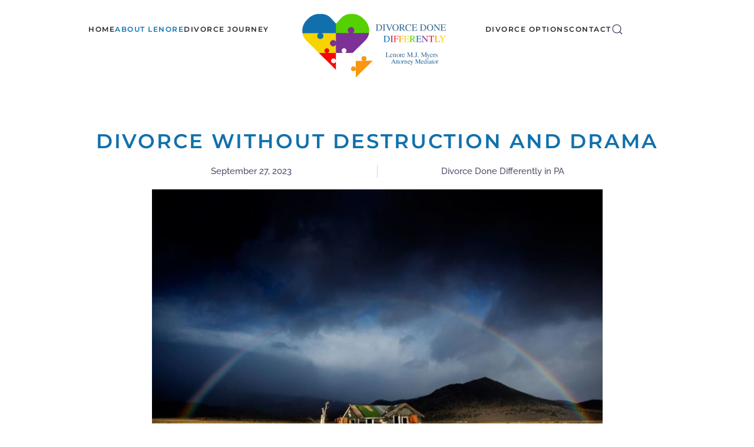

--- FILE ---
content_type: text/plain
request_url: https://www.google-analytics.com/j/collect?v=1&_v=j102&a=2090507710&t=pageview&_s=1&dl=https%3A%2F%2Fdivorcedonedifferentlypa.com%2Fdivorce-without-destruction-and-drama%2F&ul=en-us%40posix&dt=Divorce%20Without%20Destruction%20and%20Drama%20%7C%20Divorce%20Done%20Differently&sr=1280x720&vp=1280x720&_u=YEBAAEABAAAAACAAI~&jid=1698348877&gjid=1607773985&cid=271961614.1768619081&tid=UA-181653048-1&_gid=856517850.1768619081&_r=1&_slc=1&gtm=45He61e1n81W8WX62Wv835033886za200zd835033886&gcd=13l3l3l3l1l1&dma=0&tag_exp=103116026~103200004~104527907~104528500~104684208~104684211~105391252~115616985~115938466~115938468~117041588&z=1884429267
body_size: -454
content:
2,cG-08L38Y11FD